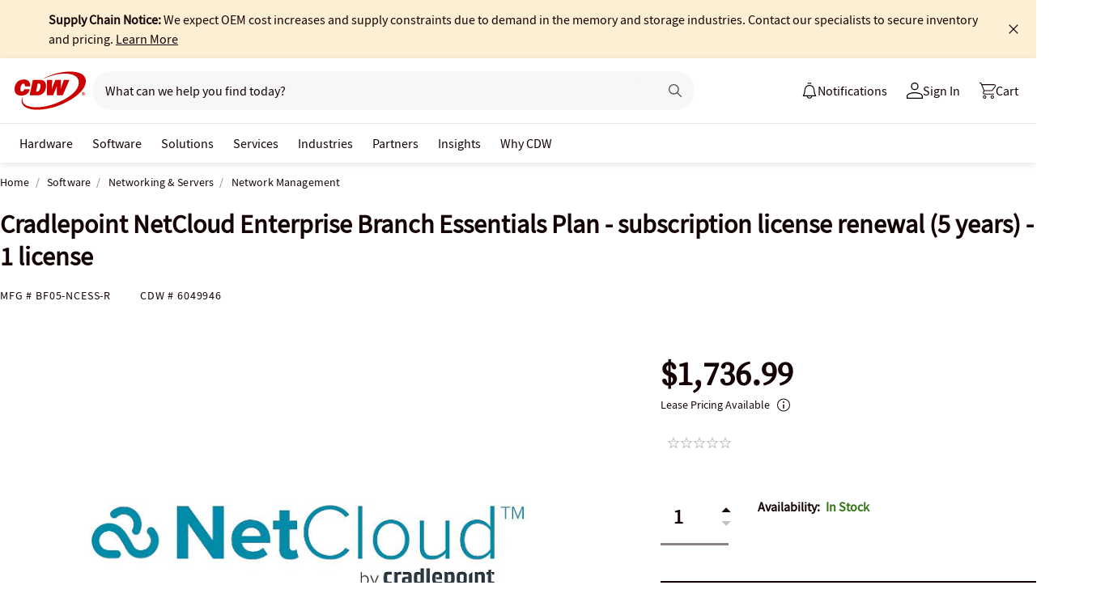

--- FILE ---
content_type: application/x-javascript;charset=utf-8
request_url: https://smetrics.cdw.com/id?d_visid_ver=5.2.0&d_fieldgroup=A&mcorgid=6B61EE6A54FA17010A4C98A7%40AdobeOrg&mid=75065523620410022782085776649144143310&ts=1768968619428
body_size: -116
content:
{"mid":"75065523620410022782085776649144143310"}

--- FILE ---
content_type: text/javascript; charset=UTF-8
request_url: https://cdw.needle.com/pload?v=10126B&cid=1768968622047&cids=2&ts=1768968622051&pcount=24&pdata=title%3DCradlepoint%2520NetCloud%2520Enterprise%2520Branch%2520Essentials%2520Plan%2520-%2520subscription%2520license%2520renewal%2520(5%2520years)%2520-%25201%2520license%2520-%2520BF05-NCESS-R%2520-%2520Network%2520Management%2520-%2520CDW.com%26url%3Dhttps%253A%252F%252Fwww.cdw.com%252Fproduct%252Fcradlepoint-netcloud-enterprise-branch-essentials-plan-subscription-licen%252F6049946%26wn%3D622051%26ls%3D1%26ExternalNetwork%3Dtrue%26productId%3D6049946%26categoryId%3DSoftware%257CNetworking%2520%2526%2520Servers%257CNetwork%2520Management%26productPrice%3D1736.99%26inviteContext%3DSoftware%26setBrand%3DCradlepoint%26PersistentId%3D%26CustomerSeq%3D%26EAccountUserEmailAddressSeq%3D%26ContactSeq%3D%26CustomerType%3D%26EAccountUserSeq%3D%26RecentOrderFlag%3D%26MSEnrolled%3D%26BrandDescription%3D%26MembershipPrintingSolution%3D%26MembershipShippingQualifier%3D%26MarketingEntitySegmentLevel3Description%3D%26MarketingEntitySegmentLevel2Description%3D%26lz%3DNA
body_size: 126
content:
Needle.setCookie('needleopt','Saant0-bots',3600);Needle.np="N190d1768968622047000110081d2511ae81d2511ae00000000000000000000000000000000";Needle.setCookie("needlepin",Needle.np,15552000);

--- FILE ---
content_type: text/javascript;charset=UTF-8
request_url: https://webobjects2.cdw.com/is/image/CDW/6049946_IS?req=set,json&handler=cbImageGallery1768968619972&callback=cbImageGallery1768968619972&_=1768968617410
body_size: -142
content:
/*jsonp*/cbImageGallery1768968619972({"set":{"pv":"1.0","type":"img_set","n":"CDW/6049946_IS","item":[{"i":{"n":"CDW/6049946"},"s":{"n":"CDW/6049946"},"dx":"2400","dy":"1800","iv":"-WkQh2"},{"i":{"n":"CDW/6049946a"},"s":{"n":"CDW/6049946a"},"dx":"2400","dy":"1800","iv":"gX0Qx3"}]}},"");